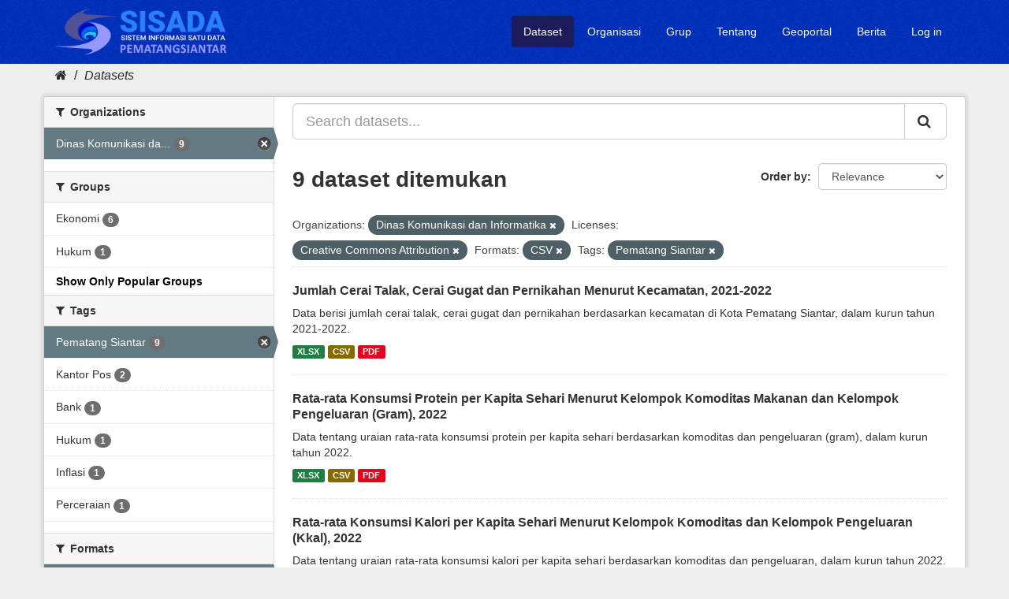

--- FILE ---
content_type: text/html; charset=utf-8
request_url: https://sisada.pematangsiantar.go.id/dataset/?organization=dinas-komunikasi-dan-informatika&_groups_limit=0&res_format=CSV&tags=Pematang+Siantar&license_id=cc-by
body_size: 5844
content:
<!DOCTYPE html>
<!--[if IE 9]> <html lang="en" class="ie9"> <![endif]-->
<!--[if gt IE 8]><!--> <html lang="en"> <!--<![endif]-->
  <head>
    <meta charset="utf-8" />
      <meta name="generator" content="ckan 2.9.7" />
      <meta name="viewport" content="width=device-width, initial-scale=1.0">
	  <meta content="SISADA Sistem Informasi Satu Data Kota Pematangsiantar merupakan aplikasi berbasis website milik Pemerintah Kota Pematangsiantar yang menyediakan data tentang Pemerintahan Kota Pematangsiantar untuk diakses masyarakat secara terbuka." name="description"/>
	  <meta name="google-site-verification" content="wLpntJ6ygAAud79ohEyCR3P--EdbYN-Z7ibXSIHY918" />
	  
<!-- Google tag (gtag.js) -->
<script async src="https://www.googletagmanager.com/gtag/js?id=G-D9J9326QP5"></script>
<script>
  window.dataLayer = window.dataLayer || [];
  function gtag(){dataLayer.push(arguments);}
  gtag('js', new Date());

  gtag('config', 'G-D9J9326QP5');
</script>
<!-- Google Tag Manager -->
<script>(function(w,d,s,l,i){w[l]=w[l]||[];w[l].push({'gtm.start':
new Date().getTime(),event:'gtm.js'});var f=d.getElementsByTagName(s)[0],
j=d.createElement(s),dl=l!='dataLayer'?'&l='+l:'';j.async=true;j.src=
'https://www.googletagmanager.com/gtm.js?id='+i+dl;f.parentNode.insertBefore(j,f);
})(window,document,'script','dataLayer','GTM-MWMR9V6');</script>
<!-- End Google Tag Manager -->
    <title>Dataset - SISADA (Sistem Informasi Satu Data) Kota Pematangsiantar</title>

    
    <link rel="shortcut icon" href="https://sisada.pematangsiantar.go.id/base/images/2023/sisada.ico" />
    
      
      
      
    

    
      
      
    

    
    <link href="/webassets/base/21267120_green.css" rel="stylesheet"/>
    
  </head>

  
  <body data-site-root="https://sisada.pematangsiantar.go.id/" data-locale-root="https://sisada.pematangsiantar.go.id/" >
	
	<!-- Google Tag Manager (noscript) -->
<noscript><iframe src="https://www.googletagmanager.com/ns.html?id=GTM-MWMR9V6"
height="0" width="0" style="display:none;visibility:hidden"></iframe></noscript>
<!-- End Google Tag Manager (noscript) -->
	
    
    <div class="sr-only sr-only-focusable"><a href="#content">Skip to content</a></div>
  

  
     
<header class="navbar navbar-static-top masthead">
    
  <div class="container">
    <div class="navbar-right">
      <button data-target="#main-navigation-toggle" data-toggle="collapse" class="navbar-toggle collapsed" type="button" aria-label="expand or collapse" aria-expanded="false">
        <span class="sr-only">Toggle navigation</span>
        <span class="fa fa-bars"></span>
      </button>
    </div>
    <hgroup class="header-image navbar-left">
       
      <a class="logo" href="/"><img src="/uploads/admin/2024-02-07-150758.488828sisadaheaderlogo.png" alt="SISADA (Sistem Informasi Satu Data) Kota Pematangsiantar" title="SISADA (Sistem Informasi Satu Data) Kota Pematangsiantar" /></a>
       
    </hgroup>

    <div class="collapse navbar-collapse" id="main-navigation-toggle">
      
      <nav class="section navigation">
        <ul class="nav nav-pills">
            
		<li class="active"><a href="/dataset/">Dataset</a></li><li><a href="/organization/">Organisasi</a></li><li><a href="/group/">Grup</a></li><li><a href="/about">Tentang</a></li>
			<li><a href="https://pematangsiantarkota.ina-sdi.or.id/" target="_blank">Geoportal</a></li>
			<li><a href="https://pematangsiantar.go.id/blog" target="_blank">Berita</a></li>
			<li><a href="/user/login">Log in</a></li>
	    
        </ul>
      </nav>
       

    </div>
  </div>
</header>

  
    <div class="main">
      <div id="content" class="container">
        
          
            <div class="flash-messages">
              
                
              
            </div>
          

          
            <div class="toolbar" role="navigation" aria-label="Breadcrumb">
              
                
                  <ol class="breadcrumb">
                    
<li class="home"><a href="/" aria-label="Home"><i class="fa fa-home"></i><span> Home</span></a></li>
                    
  <li class="active"><a href="/dataset/">Datasets</a></li>

                  </ol>
                
              
            </div>
          

          <div class="row wrapper">
            
            
            

            
              <aside class="secondary col-sm-3">
                
                
  <div class="filters">
    <div>
      
        

    
    
	
	    
	    
		<section class="module module-narrow module-shallow">
		    
			<h2 class="module-heading">
			    <i class="fa fa-filter"></i>
			    
			    Organizations
			</h2>
		    
		    
			
			    
				<nav aria-label="Organizations">
				    <ul class="list-unstyled nav nav-simple nav-facet">
					
					    
					    
					    
					    
					    <li class="nav-item active">
						<a href="/dataset/?_groups_limit=0&amp;tags=Pematang+Siantar&amp;res_format=CSV&amp;license_id=cc-by" title="Dinas Komunikasi dan Informatika">
						    <span class="item-label">Dinas Komunikasi da...</span>
						    <span class="hidden separator"> - </span>
						    <span class="item-count badge">9</span>
						</a>
					    </li>
					
				    </ul>
				</nav>

				<p class="module-footer">
				    
					
				    
				</p>
			    
			
		    
		</section>
	    
	
    

      
        

    
    
	
	    
	    
		<section class="module module-narrow module-shallow">
		    
			<h2 class="module-heading">
			    <i class="fa fa-filter"></i>
			    
			    Groups
			</h2>
		    
		    
			
			    
				<nav aria-label="Groups">
				    <ul class="list-unstyled nav nav-simple nav-facet">
					
					    
					    
					    
					    
					    <li class="nav-item">
						<a href="/dataset/?organization=dinas-komunikasi-dan-informatika&amp;_groups_limit=0&amp;tags=Pematang+Siantar&amp;res_format=CSV&amp;license_id=cc-by&amp;groups=ekonomi" title="">
						    <span class="item-label">Ekonomi</span>
						    <span class="hidden separator"> - </span>
						    <span class="item-count badge">6</span>
						</a>
					    </li>
					
					    
					    
					    
					    
					    <li class="nav-item">
						<a href="/dataset/?organization=dinas-komunikasi-dan-informatika&amp;_groups_limit=0&amp;tags=Pematang+Siantar&amp;res_format=CSV&amp;license_id=cc-by&amp;groups=hukum" title="">
						    <span class="item-label">Hukum</span>
						    <span class="hidden separator"> - </span>
						    <span class="item-count badge">1</span>
						</a>
					    </li>
					
				    </ul>
				</nav>

				<p class="module-footer">
				    
					<a href="/dataset/?organization=dinas-komunikasi-dan-informatika&amp;tags=Pematang+Siantar&amp;res_format=CSV&amp;license_id=cc-by" class="read-more">Show Only Popular Groups</a>
				    
				</p>
			    
			
		    
		</section>
	    
	
    

      
        

    
    
	
	    
	    
		<section class="module module-narrow module-shallow">
		    
			<h2 class="module-heading">
			    <i class="fa fa-filter"></i>
			    
			    Tags
			</h2>
		    
		    
			
			    
				<nav aria-label="Tags">
				    <ul class="list-unstyled nav nav-simple nav-facet">
					
					    
					    
					    
					    
					    <li class="nav-item active">
						<a href="/dataset/?organization=dinas-komunikasi-dan-informatika&amp;_groups_limit=0&amp;res_format=CSV&amp;license_id=cc-by" title="">
						    <span class="item-label">Pematang Siantar</span>
						    <span class="hidden separator"> - </span>
						    <span class="item-count badge">9</span>
						</a>
					    </li>
					
					    
					    
					    
					    
					    <li class="nav-item">
						<a href="/dataset/?organization=dinas-komunikasi-dan-informatika&amp;_groups_limit=0&amp;tags=Pematang+Siantar&amp;res_format=CSV&amp;license_id=cc-by&amp;tags=Kantor+Pos" title="">
						    <span class="item-label">Kantor Pos</span>
						    <span class="hidden separator"> - </span>
						    <span class="item-count badge">2</span>
						</a>
					    </li>
					
					    
					    
					    
					    
					    <li class="nav-item">
						<a href="/dataset/?organization=dinas-komunikasi-dan-informatika&amp;_groups_limit=0&amp;tags=Pematang+Siantar&amp;res_format=CSV&amp;license_id=cc-by&amp;tags=Bank" title="">
						    <span class="item-label">Bank</span>
						    <span class="hidden separator"> - </span>
						    <span class="item-count badge">1</span>
						</a>
					    </li>
					
					    
					    
					    
					    
					    <li class="nav-item">
						<a href="/dataset/?organization=dinas-komunikasi-dan-informatika&amp;_groups_limit=0&amp;tags=Pematang+Siantar&amp;res_format=CSV&amp;license_id=cc-by&amp;tags=Hukum" title="">
						    <span class="item-label">Hukum</span>
						    <span class="hidden separator"> - </span>
						    <span class="item-count badge">1</span>
						</a>
					    </li>
					
					    
					    
					    
					    
					    <li class="nav-item">
						<a href="/dataset/?organization=dinas-komunikasi-dan-informatika&amp;_groups_limit=0&amp;tags=Pematang+Siantar&amp;res_format=CSV&amp;license_id=cc-by&amp;tags=Inflasi" title="">
						    <span class="item-label">Inflasi</span>
						    <span class="hidden separator"> - </span>
						    <span class="item-count badge">1</span>
						</a>
					    </li>
					
					    
					    
					    
					    
					    <li class="nav-item">
						<a href="/dataset/?organization=dinas-komunikasi-dan-informatika&amp;_groups_limit=0&amp;tags=Pematang+Siantar&amp;res_format=CSV&amp;license_id=cc-by&amp;tags=Perceraian" title="">
						    <span class="item-label">Perceraian</span>
						    <span class="hidden separator"> - </span>
						    <span class="item-count badge">1</span>
						</a>
					    </li>
					
				    </ul>
				</nav>

				<p class="module-footer">
				    
					
				    
				</p>
			    
			
		    
		</section>
	    
	
    

      
        

    
    
	
	    
	    
		<section class="module module-narrow module-shallow">
		    
			<h2 class="module-heading">
			    <i class="fa fa-filter"></i>
			    
			    Formats
			</h2>
		    
		    
			
			    
				<nav aria-label="Formats">
				    <ul class="list-unstyled nav nav-simple nav-facet">
					
					    
					    
					    
					    
					    <li class="nav-item active">
						<a href="/dataset/?organization=dinas-komunikasi-dan-informatika&amp;_groups_limit=0&amp;tags=Pematang+Siantar&amp;license_id=cc-by" title="">
						    <span class="item-label">CSV</span>
						    <span class="hidden separator"> - </span>
						    <span class="item-count badge">9</span>
						</a>
					    </li>
					
					    
					    
					    
					    
					    <li class="nav-item">
						<a href="/dataset/?organization=dinas-komunikasi-dan-informatika&amp;_groups_limit=0&amp;tags=Pematang+Siantar&amp;res_format=CSV&amp;license_id=cc-by&amp;res_format=PDF" title="">
						    <span class="item-label">PDF</span>
						    <span class="hidden separator"> - </span>
						    <span class="item-count badge">9</span>
						</a>
					    </li>
					
					    
					    
					    
					    
					    <li class="nav-item">
						<a href="/dataset/?organization=dinas-komunikasi-dan-informatika&amp;_groups_limit=0&amp;tags=Pematang+Siantar&amp;res_format=CSV&amp;license_id=cc-by&amp;res_format=XLSX" title="">
						    <span class="item-label">XLSX</span>
						    <span class="hidden separator"> - </span>
						    <span class="item-count badge">9</span>
						</a>
					    </li>
					
				    </ul>
				</nav>

				<p class="module-footer">
				    
					
				    
				</p>
			    
			
		    
		</section>
	    
	
    

      
        

    
    
	
	    
	    
		<section class="module module-narrow module-shallow">
		    
			<h2 class="module-heading">
			    <i class="fa fa-filter"></i>
			    
			    Licenses
			</h2>
		    
		    
			
			    
				<nav aria-label="Licenses">
				    <ul class="list-unstyled nav nav-simple nav-facet">
					
					    
					    
					    
					    
					    <li class="nav-item active">
						<a href="/dataset/?organization=dinas-komunikasi-dan-informatika&amp;_groups_limit=0&amp;tags=Pematang+Siantar&amp;res_format=CSV" title="Creative Commons Attribution">
						    <span class="item-label">Creative Commons At...</span>
						    <span class="hidden separator"> - </span>
						    <span class="item-count badge">9</span>
						</a>
					    </li>
					
				    </ul>
				</nav>

				<p class="module-footer">
				    
					
				    
				</p>
			    
			
		    
		</section>
	    
	
    

      
    </div>
    <a class="close no-text hide-filters"><i class="fa fa-times-circle"></i><span class="text">close</span></a>
  </div>

              </aside>
            

            
              <div class="primary col-sm-9 col-xs-12" role="main">
                
                
  <section class="module">
    <div class="module-content">
      
        
      
      
        
        
        







<form id="dataset-search-form" class="search-form" method="get" data-module="select-switch">

  
    <div class="input-group search-input-group">
      <input aria-label="Search datasets..." id="field-giant-search" type="text" class="form-control input-lg" name="q" value="" autocomplete="off" placeholder="Search datasets...">
      
      <span class="input-group-btn">
        <button class="btn btn-default btn-lg" type="submit" value="search" aria-label="Submit">
          <i class="fa fa-search"></i>
        </button>
      </span>
      
    </div>
  

  
    <span>
  
  

  
  
  
  <input type="hidden" name="organization" value="dinas-komunikasi-dan-informatika" />
  
  
  
  
  
  <input type="hidden" name="tags" value="Pematang Siantar" />
  
  
  
  
  
  <input type="hidden" name="res_format" value="CSV" />
  
  
  
  
  
  <input type="hidden" name="license_id" value="cc-by" />
  
  
  
  </span>
  

  
    
      <div class="form-select form-group control-order-by">
        <label for="field-order-by">Order by</label>
        <select id="field-order-by" name="sort" class="form-control">
          
            
              <option value="score desc, metadata_modified desc" selected="selected">Relevance</option>
            
          
            
              <option value="title_string asc">Name Ascending</option>
            
          
            
              <option value="title_string desc">Name Descending</option>
            
          
            
              <option value="metadata_modified desc">Last Modified</option>
            
          
            
              <option value="views_recent desc">Popular</option>
            
          
        </select>
        
        <button class="btn btn-default js-hide" type="submit">Go</button>
        
      </div>
    
  

  
    
      <h1>

  
  
  
  

9 dataset ditemukan</h1>
    
  

  
    
      <p class="filter-list">
        
          
          <span class="facet">Organizations:</span>
          
            <span class="filtered pill">Dinas Komunikasi dan Informatika
              <a href="/dataset/?_groups_limit=0&amp;tags=Pematang+Siantar&amp;res_format=CSV&amp;license_id=cc-by" class="remove" title="Remove"><i class="fa fa-times"></i></a>
            </span>
          
        
          
          <span class="facet">Licenses:</span>
          
            <span class="filtered pill">Creative Commons Attribution
              <a href="/dataset/?organization=dinas-komunikasi-dan-informatika&amp;_groups_limit=0&amp;tags=Pematang+Siantar&amp;res_format=CSV" class="remove" title="Remove"><i class="fa fa-times"></i></a>
            </span>
          
        
          
          <span class="facet">Formats:</span>
          
            <span class="filtered pill">CSV
              <a href="/dataset/?organization=dinas-komunikasi-dan-informatika&amp;_groups_limit=0&amp;tags=Pematang+Siantar&amp;license_id=cc-by" class="remove" title="Remove"><i class="fa fa-times"></i></a>
            </span>
          
        
          
          <span class="facet">Tags:</span>
          
            <span class="filtered pill">Pematang Siantar
              <a href="/dataset/?organization=dinas-komunikasi-dan-informatika&amp;_groups_limit=0&amp;res_format=CSV&amp;license_id=cc-by" class="remove" title="Remove"><i class="fa fa-times"></i></a>
            </span>
          
        
      </p>
      <a class="show-filters btn btn-default">Filter Results</a>
    
  

</form>




      
      
        

  
    <ul class="dataset-list list-unstyled">
    	
	      
	        






  <li class="dataset-item">
    
      <div class="dataset-content">
        
          <h2 class="dataset-heading">
            
              
            
            
		<a href="/dataset/jumlah-cerai-talak-cerai-gugat-dan-pernikahan-menurut-kecamatan-2021-2022">Jumlah Cerai Talak, Cerai Gugat dan Pernikahan Menurut Kecamatan, 2021-2022</a>
            
            
              
              
            
          </h2>
        
        
          
        
        
          
            <div>Data berisi jumlah cerai talak, cerai gugat dan pernikahan berdasarkan kecamatan di Kota Pematang Siantar, dalam kurun tahun 2021-2022.</div>
          
        
      </div>
      
        
          
            <ul class="dataset-resources list-unstyled">
              
                
                <li>
                  <a href="/dataset/jumlah-cerai-talak-cerai-gugat-dan-pernikahan-menurut-kecamatan-2021-2022" class="label label-default" data-format="xlsx">XLSX</a>
                </li>
                
                <li>
                  <a href="/dataset/jumlah-cerai-talak-cerai-gugat-dan-pernikahan-menurut-kecamatan-2021-2022" class="label label-default" data-format="csv">CSV</a>
                </li>
                
                <li>
                  <a href="/dataset/jumlah-cerai-talak-cerai-gugat-dan-pernikahan-menurut-kecamatan-2021-2022" class="label label-default" data-format="pdf">PDF</a>
                </li>
                
              
            </ul>
          
        
      
    
  </li>

	      
	        






  <li class="dataset-item">
    
      <div class="dataset-content">
        
          <h2 class="dataset-heading">
            
              
            
            
		<a href="/dataset/rata-rata-konsumsi-protein-per-kapita-sehari-menurut-komoditas-makanan-dan-pengeluaran-gram-2022">Rata-rata Konsumsi Protein per Kapita Sehari Menurut Kelompok Komoditas Makanan dan Kelompok Pengeluaran (Gram), 2022</a>
            
            
              
              
            
          </h2>
        
        
          
        
        
          
            <div>Data tentang uraian rata-rata konsumsi protein per kapita sehari berdasarkan komoditas dan pengeluaran (gram), dalam kurun tahun 2022.</div>
          
        
      </div>
      
        
          
            <ul class="dataset-resources list-unstyled">
              
                
                <li>
                  <a href="/dataset/rata-rata-konsumsi-protein-per-kapita-sehari-menurut-komoditas-makanan-dan-pengeluaran-gram-2022" class="label label-default" data-format="xlsx">XLSX</a>
                </li>
                
                <li>
                  <a href="/dataset/rata-rata-konsumsi-protein-per-kapita-sehari-menurut-komoditas-makanan-dan-pengeluaran-gram-2022" class="label label-default" data-format="csv">CSV</a>
                </li>
                
                <li>
                  <a href="/dataset/rata-rata-konsumsi-protein-per-kapita-sehari-menurut-komoditas-makanan-dan-pengeluaran-gram-2022" class="label label-default" data-format="pdf">PDF</a>
                </li>
                
              
            </ul>
          
        
      
    
  </li>

	      
	        






  <li class="dataset-item">
    
      <div class="dataset-content">
        
          <h2 class="dataset-heading">
            
              
            
            
		<a href="/dataset/rata-rata-konsumsi-kalori-per-kapita-sehari-menuru-komoditas-dan-pengeluaran-kkal-2022">Rata-rata Konsumsi Kalori per Kapita Sehari Menurut Kelompok Komoditas dan Kelompok Pengeluaran (Kkal), 2022</a>
            
            
              
              
            
          </h2>
        
        
          
        
        
          
            <div>Data tentang uraian rata-rata konsumsi kalori per kapita sehari berdasarkan komoditas dan pengeluaran, dalam kurun tahun 2022.</div>
          
        
      </div>
      
        
          
            <ul class="dataset-resources list-unstyled">
              
                
                <li>
                  <a href="/dataset/rata-rata-konsumsi-kalori-per-kapita-sehari-menuru-komoditas-dan-pengeluaran-kkal-2022" class="label label-default" data-format="xlsx">XLSX</a>
                </li>
                
                <li>
                  <a href="/dataset/rata-rata-konsumsi-kalori-per-kapita-sehari-menuru-komoditas-dan-pengeluaran-kkal-2022" class="label label-default" data-format="csv">CSV</a>
                </li>
                
                <li>
                  <a href="/dataset/rata-rata-konsumsi-kalori-per-kapita-sehari-menuru-komoditas-dan-pengeluaran-kkal-2022" class="label label-default" data-format="pdf">PDF</a>
                </li>
                
              
            </ul>
          
        
      
    
  </li>

	      
	        






  <li class="dataset-item">
    
      <div class="dataset-content">
        
          <h2 class="dataset-heading">
            
              
            
            
		<a href="/dataset/rata-rata-pengeluaran-per-kapita-bulan-by-jenis-komoditas-dan-kelompok-pengeluaran-2022">Rata-rata Pengeluaran per Kapita/Bulan Menurut Jenis Komoditas dan Kelompok Pengeluaran, 2022</a>
            
            
              
              
            
          </h2>
        
        
          
        
        
          
            <div>Data berisi uraian rata-rata pengeluaran per kapita/bulan berdasarkan jenis komoditas dan kelompok pengeluaran, dalam kurun tahun 2022.</div>
          
        
      </div>
      
        
          
            <ul class="dataset-resources list-unstyled">
              
                
                <li>
                  <a href="/dataset/rata-rata-pengeluaran-per-kapita-bulan-by-jenis-komoditas-dan-kelompok-pengeluaran-2022" class="label label-default" data-format="xlsx">XLSX</a>
                </li>
                
                <li>
                  <a href="/dataset/rata-rata-pengeluaran-per-kapita-bulan-by-jenis-komoditas-dan-kelompok-pengeluaran-2022" class="label label-default" data-format="csv">CSV</a>
                </li>
                
                <li>
                  <a href="/dataset/rata-rata-pengeluaran-per-kapita-bulan-by-jenis-komoditas-dan-kelompok-pengeluaran-2022" class="label label-default" data-format="pdf">PDF</a>
                </li>
                
              
            </ul>
          
        
      
    
  </li>

	      
	        






  <li class="dataset-item">
    
      <div class="dataset-content">
        
          <h2 class="dataset-heading">
            
              
            
            
		<a href="/dataset/persentase-penduduk-menurut-golongan-per-kapita-bulan-di-kota-pematang-siantar-2022">Persentase Penduduk Menurut Golongan Per Kapita/Bulan di Kota Pematang Siantar, 2022</a>
            
            
              
              
            
          </h2>
        
        
          
        
        
          
            <div>Data tentang uraian persentase penduduk berdasarkan golongan per kapita/bulan di Kota Pematang Siantar, dalam kurun tahun 2022.</div>
          
        
      </div>
      
        
          
            <ul class="dataset-resources list-unstyled">
              
                
                <li>
                  <a href="/dataset/persentase-penduduk-menurut-golongan-per-kapita-bulan-di-kota-pematang-siantar-2022" class="label label-default" data-format="xlsx">XLSX</a>
                </li>
                
                <li>
                  <a href="/dataset/persentase-penduduk-menurut-golongan-per-kapita-bulan-di-kota-pematang-siantar-2022" class="label label-default" data-format="csv">CSV</a>
                </li>
                
                <li>
                  <a href="/dataset/persentase-penduduk-menurut-golongan-per-kapita-bulan-di-kota-pematang-siantar-2022" class="label label-default" data-format="pdf">PDF</a>
                </li>
                
              
            </ul>
          
        
      
    
  </li>

	      
	        






  <li class="dataset-item">
    
      <div class="dataset-content">
        
          <h2 class="dataset-heading">
            
              
            
            
		<a href="/dataset/besaran-inflasi-bulanan-kota-pematang-siantar-2022">Besaran Inflasi Bulanan Kota Pematang Siantar, 2022</a>
            
            
              
              
            
          </h2>
        
        
          
        
        
          
            <div>Data dalam tabel dengan variabel:


Kelompok/ Sub Kelompok,


Bulan Januari s/d Desember 2022

</div>
          
        
      </div>
      
        
          
            <ul class="dataset-resources list-unstyled">
              
                
                <li>
                  <a href="/dataset/besaran-inflasi-bulanan-kota-pematang-siantar-2022" class="label label-default" data-format="xlsx">XLSX</a>
                </li>
                
                <li>
                  <a href="/dataset/besaran-inflasi-bulanan-kota-pematang-siantar-2022" class="label label-default" data-format="csv">CSV</a>
                </li>
                
                <li>
                  <a href="/dataset/besaran-inflasi-bulanan-kota-pematang-siantar-2022" class="label label-default" data-format="pdf">PDF</a>
                </li>
                
              
            </ul>
          
        
      
    
  </li>

	      
	        






  <li class="dataset-item">
    
      <div class="dataset-content">
        
          <h2 class="dataset-heading">
            
              
            
            
		<a href="/dataset/jumlah-bank-menurut-kelompok-bank-di-pematang-siantar-2022">Jumlah Bank Menurut Kelompok Bank di Pematang Siantar, 2022</a>
            
            
              
              
            
          </h2>
        
        
          
        
        
          
            <div>Data berisi uraian jumlah bank menurut kelompok bank di Kota Pematang Siantar, dalam kurun tahun 2022.</div>
          
        
      </div>
      
        
          
            <ul class="dataset-resources list-unstyled">
              
                
                <li>
                  <a href="/dataset/jumlah-bank-menurut-kelompok-bank-di-pematang-siantar-2022" class="label label-default" data-format="xlsx">XLSX</a>
                </li>
                
                <li>
                  <a href="/dataset/jumlah-bank-menurut-kelompok-bank-di-pematang-siantar-2022" class="label label-default" data-format="csv">CSV</a>
                </li>
                
                <li>
                  <a href="/dataset/jumlah-bank-menurut-kelompok-bank-di-pematang-siantar-2022" class="label label-default" data-format="pdf">PDF</a>
                </li>
                
              
            </ul>
          
        
      
    
  </li>

	      
	        






  <li class="dataset-item">
    
      <div class="dataset-content">
        
          <h2 class="dataset-heading">
            
              
            
            
		<a href="/dataset/jumlah-wesel-pos-yang-dikirim-dan-diterima-melalui-pt-pos-indonesia-pematang-siantar-2022">Jumlah Wesel Pos yang Dikirim dan Diterima Melalui PT Pos Indonesia Pematang Siantar, 2022</a>
            
            
              
              
            
          </h2>
        
        
          
        
        
          
            <div>Data berisi jumlah wesel pos dikirim dan diterima melalui kantor pos Kota Pematang Siantar, dalam kurun tahun 2022.</div>
          
        
      </div>
      
        
          
            <ul class="dataset-resources list-unstyled">
              
                
                <li>
                  <a href="/dataset/jumlah-wesel-pos-yang-dikirim-dan-diterima-melalui-pt-pos-indonesia-pematang-siantar-2022" class="label label-default" data-format="xlsx">XLSX</a>
                </li>
                
                <li>
                  <a href="/dataset/jumlah-wesel-pos-yang-dikirim-dan-diterima-melalui-pt-pos-indonesia-pematang-siantar-2022" class="label label-default" data-format="csv">CSV</a>
                </li>
                
                <li>
                  <a href="/dataset/jumlah-wesel-pos-yang-dikirim-dan-diterima-melalui-pt-pos-indonesia-pematang-siantar-2022" class="label label-default" data-format="pdf">PDF</a>
                </li>
                
              
            </ul>
          
        
      
    
  </li>

	      
	        






  <li class="dataset-item">
    
      <div class="dataset-content">
        
          <h2 class="dataset-heading">
            
              
            
            
		<a href="/dataset/jumlah-surat-kilat-khusus-dikirim-dan-diterima-melalui-pt-pos-indonesia-pematang-siantar-2022">Jumlah Surat Kilat Khusus Dikirim dan Diterima Melalui PT Pos Indonesia Pematang Siantar, 2022</a>
            
            
              
              
            
          </h2>
        
        
          
        
        
          
            <div>Data berisi uraian jumlah surat kilat khusus dikirim dan diterima melalui kantor pos Kota Pematang Siantar, dalam kurun tahun 2022.</div>
          
        
      </div>
      
        
          
            <ul class="dataset-resources list-unstyled">
              
                
                <li>
                  <a href="/dataset/jumlah-surat-kilat-khusus-dikirim-dan-diterima-melalui-pt-pos-indonesia-pematang-siantar-2022" class="label label-default" data-format="xlsx">XLSX</a>
                </li>
                
                <li>
                  <a href="/dataset/jumlah-surat-kilat-khusus-dikirim-dan-diterima-melalui-pt-pos-indonesia-pematang-siantar-2022" class="label label-default" data-format="csv">CSV</a>
                </li>
                
                <li>
                  <a href="/dataset/jumlah-surat-kilat-khusus-dikirim-dan-diterima-melalui-pt-pos-indonesia-pematang-siantar-2022" class="label label-default" data-format="pdf">PDF</a>
                </li>
                
              
            </ul>
          
        
      
    
  </li>

	      
	    
    </ul>
  

      
    </div>

    
      
    
  </section>

  
    <section class="module">
      <div class="module-content">
        
          <small>
            
            
            
          You can also access this registry using the <a href="/api/3">API</a> (see <a href="http://docs.ckan.org/en/2.9/api/">API Docs</a>).
          </small>
        
      </div>
    </section>
  

              </div>
            
          </div>
        
      </div>
    </div>
  
    <footer class="site-footer">
	<div class="container">
		
		<div class="row">
			<div class="col-md-2 footer-links">
				
				<ul class="list-unstyled">
					
					
						<li><a href="/about">Tentang SISADA</a></li>
					
				</ul>
				<ul class="list-unstyled">
					
					
					
					<li><a href="http://www.opendefinition.org/okd/" target="_blank"><img src="/base/images/od_80x15_blue.png" alt="Open Data"></a></li>
								
				</ul>
					
			</div>
			<div class="col-md-2">
				<p><a href="https://data.go.id" target="_blank"><img src="https://sisada.pematangsiantar.go.id/base/images/2023/satu-data-id.png" width="171"></p>
			</div>
			<div class="col-md-4">
				<p><a href="https://siantarkota.bps.go.id/" target="_blank"><img src="https://sisada.pematangsiantar.go.id/base/images/2023/bps-psiantar.png" width="100%"></p>
			</div>
	        <div class="col-md-4 attribution">
				
				<p><a href="https://diskominfo.pematangsiantar.go.id/" target="_blank"><img src="https://sisada.pematangsiantar.go.id/base/images/2023/logo_kominfo_siantar.png" width="95%"></a></p>
				<p style="text-align:center;">© 2023 Diskominfo Kota Pematangsiantar</p>
			</div>
		</div>
		
	</div>

  
    
  
  


<div class="account-masthead">
	<div class="container">
		 
		<nav class="account not-authed" aria-label="Account">
			<ul class="list-unstyled">
		
			</ul>
		</nav>
		 
	</div>
</div>

</footer>
  
  
  
  
    
  
  
    

      

    
    
    <link href="/webassets/vendor/f3b8236b_select2.css" rel="stylesheet"/>
<link href="/webassets/vendor/0b01aef1_font-awesome.css" rel="stylesheet"/>
    <script src="/webassets/vendor/d8ae4bed_jquery.js" type="text/javascript"></script>
<script src="/webassets/vendor/fb6095a0_vendor.js" type="text/javascript"></script>
<script src="/webassets/vendor/580fa18d_bootstrap.js" type="text/javascript"></script>
<script src="/webassets/base/15a18f6c_main.js" type="text/javascript"></script>
<script src="/webassets/base/2448af8b_ckan.js" type="text/javascript"></script>
<script src="/webassets/base/cd2c0272_tracking.js" type="text/javascript"></script>
  </body>
</html>